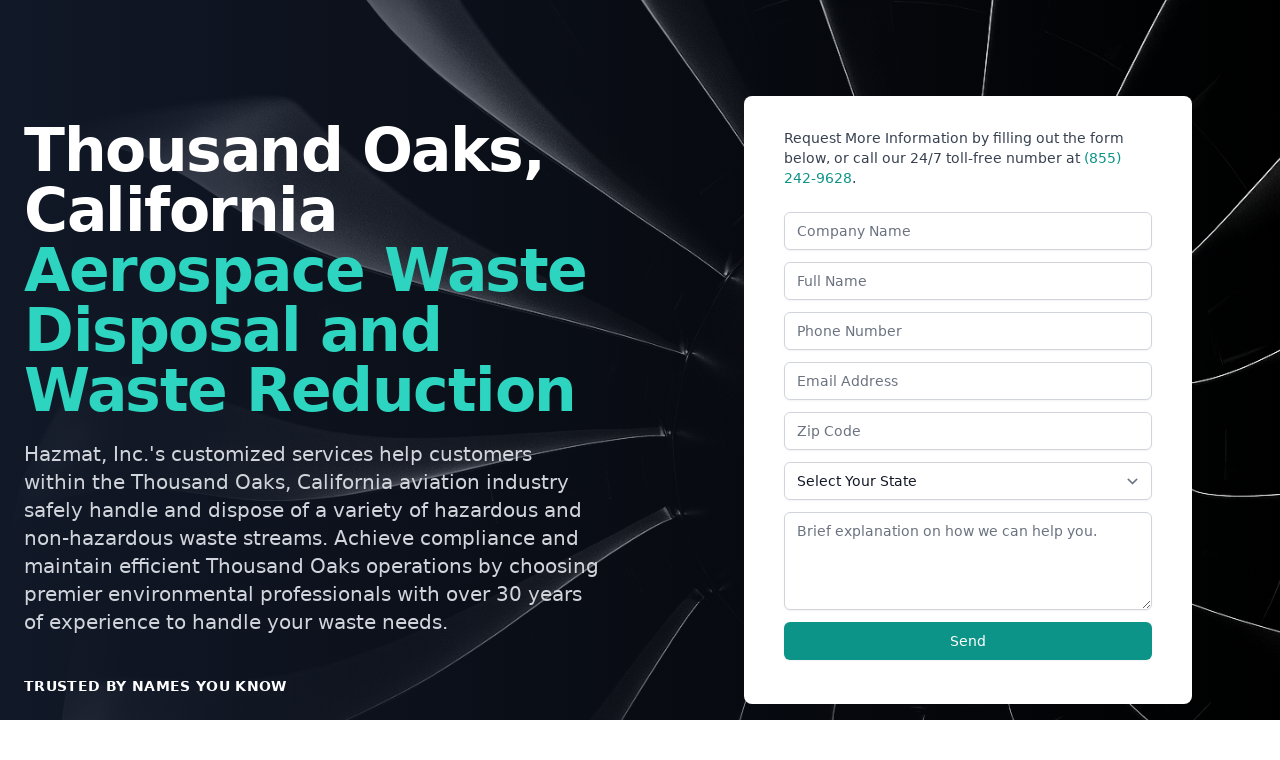

--- FILE ---
content_type: text/html; charset=UTF-8
request_url: https://www.usahazmat.com/us/ca/thousand-oaks/aerospace-waste-disposal/
body_size: 8117
content:
<!DOCTYPE html>
<html lang="en">
<head>
    <!-- Google tag (gtag.js) -->
    <script async src="https://www.googletagmanager.com/gtag/js?id=G-04XET755WJ"></script>
    <script>
        window.dataLayer = window.dataLayer || [];

        function gtag() {
            dataLayer.push(arguments);
        }

        gtag('js', new Date());

        gtag('config', 'G-04XET755WJ');
    </script>
    <script type="application/ld+json">
        {
            "@context": "https://schema.org",
            "@type": "Organization",
            "name": "Hazmat, Inc.",
            "url": "https://www.usahazmat.com/",
            "logo": "https://www.usahazmat.com/wp-content/uploads/2022/10/hazmat-logo-120x85-1.png.webp",
            "contactPoint": {
                "@type": "ContactPoint",
                "telephone": "(855) 242-9628",
                "contactType": "customer service",
                "contactOption": "TollFree",
                "areaServed": "US",
                "availableLanguage": [
                    "en",
                    "es"
                ]
            }
        }
    </script>
    <script type="application/ld+json">
        {
            "@context": "https://schema.org",
            "@type": "Article",
            "mainEntityOfPage": {
                "@type": "WebPage",
                "@id": "https://www.usahazmat.com/us/ca/thousand-oaks/aerospace-waste-disposal/"
            },
            "headline": "Thousand Oaks Aerospace Waste Disposal and Waste Reduction",
            "description": "With nationwide offices and strategic partners, Hazmat, Inc. is there to serve the needs of the Thousand Oaks aerospace industry.",
            "image": "https://www.usahazmat.com/wp-content/uploads/2025/05/turbinefan.png",
            "author": {
                "@type": "Organization",
                "name": "Hazmat, Inc.",
                "url": "https://www.usahazmat.com"
            },
            "publisher": {
                "@type": "Organization",
                "name": "Hazmat, Inc.",
                "logo": {
                    "@type": "ImageObject",
                    "url": "https://www.usahazmat.com/wp-content/uploads/2022/10/hazmat-logo-120x85-1.png.webp"
                }
            },
            "datePublished": "2022-11-01",
            "dateModified": "2024-05-15"
        }
    </script>
    <meta charset="utf-8">
    <meta name="viewport" content="width=device-width, initial-scale=1">
    <link rel="canonical" href="https://www.usahazmat.com/us/ca/thousand-oaks/aerospace-waste-disposal/"/>
    <meta name="description" content="Serving the City of Thousand Oaks aviation and aerospace hazardous waste disposal.">
    <title>#1 Aerospace Waste Disposal in Thousand Oaks | Hazmat, Inc.</title>
    <link rel="stylesheet" href="/assets/build/css/main.css?id=c32aa094c82539709b6137252073efc7">
    <script defer src="/assets/build/js/main.js?id=9a3976b92064a906dd1560b2bb4e8ca2"></script>
  <script src="https://cdnjs.cloudflare.com/ajax/libs/jquery/3.6.0/jquery.min.js"></script>
   
    <style>
        ul.states.list-none, ul.cities.list-none {
            columns: 4;
            -webkit-columns: 4;
            -moz-columns: 4;
        }

        ul.services.list-none {
            columns: 2;
            -webkit-columns: 2;
            -moz-columns: 2;
        }

        ul li a:hover {
            color: #10766E;
            text-decoration: underline
        }
    </style>
</head>
<body class="text-gray-900 font-sans antialiased">
<div class="overflow-hidden">

    <div style="background-image: url(https://www.usahazmat.com/wp-content/uploads/2025/05/turbinefan.png); background-size: cover">
        <div class="bg-gradient-to-r from-gray-900">
            <div class="relative py-16 sm:py-24 lg:py-24">
                <div class="mx-auto max-w-7xl">
                    <div class="lg:grid lg:grid-cols-12 lg:gap-8">
                        <div class="px-4 sm:px-6 sm:text-center md:max-w-2xl md:mx-auto lg:col-span-6 lg:text-left lg:flex lg:items-center">
                            <div>
                                <h1 class="mt-4 text-4xl tracking-tight font-extrabold text-white sm:mt-5 sm:leading-none lg:mt-6 lg:text-5xl xl:text-6xl">
                                    <span class="md:block">Thousand Oaks, California</span>
                                    <span class="text-teal-400 md:block">Aerospace Waste Disposal and Waste Reduction</span>
                                </h1>
                                <p class="mt-3 text-base text-gray-300 sm:mt-5 sm:text-xl lg:text-lg xl:text-xl">
                                    Hazmat, Inc.'s customized services help customers within the Thousand Oaks, California
                                    aviation industry
                                    safely handle and dispose of a variety of hazardous and non-hazardous waste
                                    streams. Achieve compliance and maintain efficient Thousand Oaks operations by choosing
                                    premier environmental professionals with over 30 years of experience to handle
                                    your waste needs.
                                </p>
                                <p class="mt-8 text-sm text-white uppercase tracking-wide font-semibold sm:mt-10">
                                    Trusted By Names You Know
                                </p>
                                <div class="mt-5 w-full sm:mx-auto sm:max-w-lg lg:ml-0">
                                    <div class="block bg-clip-text text-transparent bg-gradient-to-r from-teal-200 to-cyan-400">
                                        U.S. Customs & Border Protection<span class="text-white px-2">/</span>
                                        U.S. Department of Justice<span class="text-white px-2">/</span>
                                        U.S. Department of Veterans Affairs<span class="text-white px-2">/</span>
                                        U.S. Drug Enforcement Agency<span class="text-white px-2">/</span>
                                        Stanford University<span class="text-white px-2">/</span>
                                        and 100's more...
                                    </div>
                                </div>
                            </div>
                        </div>
                        <div class="mt-16 sm:mt-24 lg:mt-0 lg:col-span-6">
                            <div class="bg-white sm:max-w-md sm:w-full sm:mx-auto sm:rounded-lg sm:overflow-hidden">
                                <div class="px-4 py-8 sm:px-10">
                                    <div>
                                        <p class="text-sm font-medium text-gray-700">Request More Information by
                                            filling out
                                            the form below, or call our 24/7 toll-free number at
                                            <a title="Call for a free quote for Thousand Oaks aerospace/aviation disposal."
                                               href="tel:8552429628" class="text-teal-600 hover:underline">(855)
                                                242-9628</a>.</p>


                                        <div class="mt-6">
                                            <form id="contact-form" action="https://fabrikmail.com/api/submissions/45678" method="POST" enctype="multipart/form-data" class="bg-white rounded-lg shadow-md">
                                                <!-- Company Name -->
                                                <div>
                                                    <label for="company_name" class="sr-only block text-sm font-medium text-gray-700">Company Name</label>
                                                    <input
                                                            type="text"
                                                            name="company_name"
                                                            id="company_name"
                                                            placeholder="Company Name"
                                                            class="block w-full shadow-sm focus:ring-teal-500 focus:border-teal-500 sm:text-sm border-gray-300 rounded-md" />
                                                </div>

                                                <!-- Last Name -->
                                                <div class="mt-3">
                                                    <label for="full_name" class="sr-only block text-sm font-medium text-gray-700">Last Name</label>
                                                    <input
                                                            type="text"
                                                            name="full_name"
                                                            id="full_name"
                                                            placeholder="Full Name"
                                                            required
                                                            class="block w-full shadow-sm focus:ring-teal-500 focus:border-teal-500 sm:text-sm border-gray-300 rounded-md" />
                                                </div>

                                                <!-- Phone -->
                                                <div class="mt-3">
                                                    <label for="phone" class="sr-only block text-sm font-medium text-gray-700">Phone</label>
                                                    <input
                                                            type="text"
                                                            name="phone"
                                                            id="phone"
                                                            placeholder="Phone Number"
                                                            required
                                                            class="block w-full shadow-sm focus:ring-teal-500 focus:border-teal-500 sm:text-sm border-gray-300 rounded-md" />
                                                </div>

                                                <!-- Email -->
                                                <div class="mt-3">
                                                    <label for="email" class="sr-only block text-sm font-medium text-gray-700">Email Address</label>
                                                    <input
                                                            type="email"
                                                            name="email"
                                                            id="email"
                                                            autocomplete="email"
                                                            placeholder="Email Address"
                                                            required
                                                            class="block w-full shadow-sm focus:ring-teal-500 focus:border-teal-500 sm:text-sm border-gray-300 rounded-md" />
                                                </div>

                                                <!-- Postal Code -->
                                                <div class="mt-3">
                                                    <label for="postal_code" class="sr-only block text-sm font-medium text-gray-700">Zip Code</label>
                                                    <input
                                                            type="text"
                                                            name="postal_code"
                                                            id="postal_code"
                                                            placeholder="Zip Code"
                                                            required
                                                            class="block w-full shadow-sm focus:ring-teal-500 focus:border-teal-500 sm:text-sm border-gray-300 rounded-md" />
                                                </div>

                                                <!-- State -->
                                                <div class="mt-3">
                                                    <label for="state" class="sr-only block text-sm font-medium text-gray-700">State</label>
                                                    <select
                                                            type="text"
                                                            id="state"
                                                            name="state"
                                                            required
                                                            class="block w-full shadow-sm focus:ring-teal-500 focus:border-teal-500 sm:text-sm border-gray-300 rounded-md" >
                                                        <option>Select Your State</option>
                                                        <option value="AL">Alabama</option>
                                                        <option value="AK">Alaska</option>
                                                        <option value="AZ">Arizona</option>
                                                        <option value="AR">Arkansas</option>
                                                        <option value="CA">California</option>
                                                        <option value="CO">Colorado</option>
                                                        <option value="CT">Connecticut</option>
                                                        <option value="DE">Delaware</option>
                                                        <option value="FL">Florida</option>
                                                        <option value="GA">Georgia</option>
                                                        <option value="HI">Hawaii</option>
                                                        <option value="ID">Idaho</option>
                                                        <option value="IL">Illinois</option>
                                                        <option value="IN">Indiana</option>
                                                        <option value="IA">Iowa</option>
                                                        <option value="KS">Kansas</option>
                                                        <option value="KY">Kentucky</option>
                                                        <option value="LA">Louisiana</option>
                                                        <option value="ME">Maine</option>
                                                        <option value="MD">Maryland</option>
                                                        <option value="MA">Massachusetts</option>
                                                        <option value="MI">Michigan</option>
                                                        <option value="MN">Minnesota</option>
                                                        <option value="MS">Mississippi</option>
                                                        <option value="MO">Missouri</option>
                                                        <option value="MT">Montana</option>
                                                        <option value="NE">Nebraska</option>
                                                        <option value="NV">Nevada</option>
                                                        <option value="NH">New Hampshire</option>
                                                        <option value="NJ">New Jersey</option>
                                                        <option value="NM">New Mexico</option>
                                                        <option value="NY">New York</option>
                                                        <option value="NC">North Carolina</option>
                                                        <option value="ND">North Dakota</option>
                                                        <option value="OH">Ohio</option>
                                                        <option value="OK">Oklahoma</option>
                                                        <option value="OR">Oregon</option>
                                                        <option value="PA">Pennsylvania</option>
                                                        <option value="RI">Rhode Island</option>
                                                        <option value="SC">South Carolina</option>
                                                        <option value="SD">South Dakota</option>
                                                        <option value="TN">Tennessee</option>
                                                        <option value="TX">Texas</option>
                                                        <option value="UT">Utah</option>
                                                        <option value="VT">Vermont</option>
                                                        <option value="VA">Virginia</option>
                                                        <option value="WA">Washington</option>
                                                        <option value="WV">West Virginia</option>
                                                        <option value="WI">Wisconsin</option>
                                                        <option value="WY">Wyoming</option>
                                                    </select>
                                                </div>


                                                <!-- Message -->
                                                <div class="mt-3">
                                                    <label for="message" class="sr-only block text-sm font-medium text-gray-700">
                                                        Message
                                                    </label>
                                                    <textarea
                                                            id="message"
                                                            name="message"
                                                            rows="4"
                                                            placeholder="Brief explanation on how we can help you."
                                                            required
                                                            class="block w-full shadow-sm focus:ring-teal-500 focus:border-teal-500 sm:text-sm border-gray-300 rounded-md"
                                                    ></textarea>
                                                </div>


                                                <!-- Submit Button -->
                                                <div class="mt-3">
                                                    <button type="submit"
                                                            class="w-full flex justify-center py-2 px-4 border border-transparent rounded-md shadow-sm text-sm font-medium text-white bg-teal-600 hover:bg-teal-700 focus:outline-none focus:ring-2 focus:ring-offset-2 focus:ring-teal-500">
                                                        Send
                                                    </button>
                                                </div>

                                                <!-- Hidden Fields -->
                                                <div class="mt-3">
                                                    <input type="hidden" name="_botkiller" />
                                                    <input type="hidden" name="refer_url" id="refer-url" />
                                                    <input type="hidden" name="lead_site" id="lead_site" value="usahazmat.com" />
                                                    <div id="alertMessage" style="display: none;" class="mt-2 text-sm leading-6"></div>
                                                </div>
                                            </form>
                                        </div>
                                    </div>
                                </div>
                            </div>
                            <div class="flex items-center px-5 lg:px-20 pt-5">
                                <img src="https://www.usahazmat.com/wp-content/uploads/2023/01/itar_logo.png"
                                     class="w-20" alt="ITAR Compliance">
                                <span class="text-white align-middle pl-6 font-bold text-2xl">ITAR Compliant</span>
                            </div>
                        </div>
                    </div>
                </div>
            </div>
        </div>
    </div>

    <!-- Silo Section Start -->
    <div class="bg-white py-16 sm:py-24 lg:py-24">
        <div class="mx-auto prose prose-lg px-4 sm:px-6 lg:px-8">
            <h2 class="text-3xl font-bold text-gray-900 tracking-tight sm:text-4xl sm:tracking-tight">
                The Thousand Oaks, California Aviation and Aerospace Waste Disposal Specialists
            </h2>
            <p class="mt-6 max-w-3xl text-lg leading-7 text-gray-500">
                Aviation and aerospace waste and the disposal of maintenance waste at airports require specialized
                techniques due to the unique characteristics of the materials. These materials, such as composite and
                titanium alloys, are strong yet light, making them ideal for aviation and spacecraft applications. At
                the end of their lifespan, however, these materials pose a challenge regarding recycling or disposal.
                Airports require extensive airport waste management systems to ensure the public health and safety of
                persons and airport facilities.
            </p>
            <h2 class="text-3xl font-bold text-gray-900 tracking-tight sm:text-4xl sm:tracking-tight">
                Wastes Produced in The Aerospace Industry
            </h2>
            <p class="mt-6 max-w-3xl text-lg leading-7 text-gray-500">
                The aerospace industry is full of potential hazards and it is important to understand the dangers
                associated with working in this field. Here are some of the top hazardous wastes created in aerospace:
            </p>
            <ul class="list-outside list-disc pl-6 text-lg">
                <li class="text-gray-500">Volatile organic compounds (VOCs): VOCs are gases that are released from
                    certain materials, including paints, solvents, and adhesives used for manufacturing components.
                </li>
                <li class="text-gray-500">Heavy metals: Lead, cadmium, chromium, and mercury are all heavy metals that
                    can cause serious health problems when inhaled or ingested. These metals can be found in automotive
                    parts, aircraft engines, and various flight components.
                </li>
                <li class="text-gray-500">Toxic polycyclic aromatic hydrocarbons (PAHs): PAHs are a group of chemicals
                    created by burning organic matter such as wood and fuel. They often become airborne during the use
                    of jet engines and when burning waste products such as fuel oil or lead-containing paints.
                </li>
                <li class="text-gray-500">Crystalline silica dust: Silica dust is generated during the sanding and
                    grinding operations commonly used to produce aircraft components. The dust can be breathed in by
                    workers and may cause severe lung damage if inhaled over an extended period of time.
                </li>
                <li class="text-gray-500">Composite particles: Composite particles are created when residues from the
                    production process coat tiny bits of metal and plastic particles which are then dispersed in the
                    atmosphere by aircraft exhaust fumes or air conditioning systems on board aircraft carriers or other
                    vessels.
                </li>
            </ul>
            <h2 class="text-3xl font-bold text-gray-900 tracking-tight sm:text-4xl sm:tracking-tight">
                Proper Disposal of Hazardous Manufacturing Waste
            </h2>
            <p class="mt-6 max-w-3xl text-lg leading-7 text-gray-500">Additionally, hazardous waste must be disposed of
                in a manner that ensures the safety of both the environment and personnel. There are several ways to
                properly dispose of these types of waste, including:</p>
            <ul class="list-outside list-disc pl-6 text-lg">
                <li class="text-gray-500">Recycling: Many manufacturing wastes can be recycled or reused instead of
                    being disposed of as hazardous waste. This helps to reduce the amount of waste going into landfills.
                </li>
                <li class="text-gray-500">Incineration: Some hazardous waste materials can be burned in an incinerator
                    under specific temperature and ventilation conditions in order to reduce their toxicity levels
                    before disposal.
                </li>
                <li class="text-gray-500">Chemical treatments: Chemical treatments can be used to neutralize certain
                    types of hazardous manufacturing waste before it is sent for disposal.
                </li>
                <li class="text-gray-500">Landfill disposal: Landfilling is one option for disposing of some types of
                    hazardous manufacturing wastes such as asbestos, lead, mercury, and other heavy metals. However, it
                    is important to only send non-recyclable materials to landfills because these materials may
                    contaminate groundwater supplies if not contained properly.
                </li>
                <li class="text-gray-500">Exchange programs: Many manufacturers participate in exchange programs that
                    allow them to trade in their unused or unwanted hazardous materials with other companies rather than
                    disposing of them as waste.
                </li>
            </ul>
            <h3 class="mt-6 text-2xl font-bold text-gray-900 tracking-tight sm:text-3xl sm:tracking-tight">
                Recycling Hazardous Waste:
            </h3>
            <p class="mt-6 max-w-3xl text-lg leading-7 text-gray-500">
                Recycling hazardous waste is one of the most effective methods of disposing of these materials in a safe
                and responsible manner. By recycling instead of sending it to a landfill, we can reduce the amount of
                hazardous waste going into landfills and help protect our environment from potential contamination. It
                is important to understand the necessary safety and handling precautions when dealing with hazardous
                waste materials in order to ensure that they are disposed of safely and efficiently.
            </p>
            <h3 class="mt-6 text-2xl font-bold text-gray-900 tracking-tight sm:text-3xl sm:tracking-tight">
                Incinerating Hazardous Waste:
            </h3>
            <p class="mt-6 max-w-3xl text-lg leading-7 text-gray-500">
                Incinerating hazardous waste is a way to reduce its toxicity levels before disposal. By burning the
                material at high temperatures and under specific ventilation conditions, the hazardous properties can be
                broken down, making it safer for disposal. This method is often used for medical waste, solvents, and
                chemicals that are no longer suitable for use or storage. It is important to ensure that proper safety
                and handling precautions are taken when incinerating these materials in order to prevent contamination
                of the environment.
            </p>
            <h3 class="mt-6 text-2xl font-bold text-gray-900 tracking-tight sm:text-3xl sm:tracking-tight">
                Chemical Treatment of Hazardous Waste:
            </h3>
            <p class="mt-6 max-w-3xl text-lg leading-7 text-gray-500">
                Chemical treatment of hazardous waste is a method of turning it into a less toxic form. This process
                involves breaking down the hazardous properties, such as toxicity, corrosivity, and flammability, of the
                material in order to make it safer for disposal. Common treatments include neutralization and
                oxidation-reduction. However, this process should be monitored closely in order to ensure that the
                chemicals used do not introduce any new environmental risks.
            </p>
            <h3 class="mt-6 text-2xl font-bold text-gray-900 tracking-tight sm:text-3xl sm:tracking-tight">
                Disposing of Hazardous Waste in Landfills:
            </h3>
            <p class="mt-6 max-w-3xl text-lg leading-7 text-gray-500">
                Disposing of hazardous waste in landfills is an effective way to prevent environmental contamination.
                This method ensures that the hazardous material does not get into the surrounding environment, making it
                a safe and responsible disposal choice. Before the hazardous waste is disposed of in a landfill, safety
                measures must be taken such as approving the location, providing proper liners to prevent run-off, and
                monitoring for leak detection. A final record of the disposal should be kept in order to ensure proper
                compliance with all applicable EPA regulations.
            </p>
            <h3 class="mt-6 text-2xl font-bold text-gray-900 tracking-tight sm:text-3xl sm:tracking-tight">
                Hazardous Waste Exchange Programs:
            </h3>
            <p class="mt-6 max-w-3xl text-lg leading-7 text-gray-500">
                Hazardous waste exchange programs facilitate the safe reuse of hazardous material. These programs allow
                organizations to exchange unwanted hazardous material for something that is more useful to them. This
                helps reduce the amount of new hazardous waste produced and can help reduce disposal costs. It also can
                improve environmental safety by reducing the amount of hazardous material in a given area or region. All
                participants must follow applicable rules and regulations when participating in an exchange program, as
                well as take proper precautions when shipping hazardous materials.
            </p>
            <h2 class="text-3xl font-bold text-gray-900 tracking-tight sm:text-4xl sm:tracking-tight">
                Aviation and Aerospace Waste Disposal Regulation
            </h2>
            <p class="mt-6 max-w-3xl text-lg leading-7 text-gray-500">
                Aviation and aerospace waste disposal also involve many regulations to ensure safe practices are always
                carried out. These rules are enforced by federal agencies such as the Environmental Protection Agency
                (EPA) which oversees hazardous material regulations for air transportation purposes. Additionally, the
                Federal Aviation Administration (FAA) is responsible for issuing hazardous materials shipping
                regulations pertaining to air transportation.
            </p>
            <p class="mt-6 max-w-3xl text-lg leading-7 text-gray-500">
                Overall, aviation and aerospace waste disposal require special techniques and careful consideration of
                hazardous material regulations in order to be done safely and effectively. Proper hazardous waste
                disposal is essential in order to protect the environment and public health. Understanding all of these
                considerations is key when it comes to ensuring safe practices are carried out with regard to hazardous
                material transportation and disposal.
            </p>
        </div>

        <div class="mx-auto max-w-7xl mt-12 px-4 sm:px-6 lg:px-8">
            <p class="text-sm leading-7 text-gray-500">
                Hazmat, Inc. has more than 30 years of experience in hazardous waste management and emergency
                response services and provides a wide range of recycling, treatment and disposal options for all
                hazardous and regulated waste streams (RCRA and Non-RCRA). We handle hazardous and non-hazardous
                waste liquids, solids, and sludge. Our specialty service department includes chemists, industrial
                hygienists, engineers and geologists that can provide regulatory guidance and help you choose the
                best practices for the management of your waste.
            </p>
            <p class="text-sm leading-7 text-gray-500">
                <strong>Zip Codes We Service: 91319, 91320, 91358, 91359, 91360, 91361, 91362, 93012, 93021, 93065</strong>
            </p>
        </div>
    </div>
    <!-- Silo Section End -->
    <!-- Testimonial section Start -->
    <div class="pb-16 bg-gradient-to-r from-teal-500 to-cyan-600 lg:pb-0 lg:z-10 lg:relative">
        <div class="lg:mx-auto lg:max-w-7xl lg:px-8 lg:grid lg:grid-cols-3 lg:gap-8">
            <div class="relative lg:-my-8">
                <div aria-hidden="true" class="absolute inset-x-0 top-0 h-1/2 bg-white lg:hidden"></div>
                <div class="mx-auto max-w-md px-4 sm:max-w-3xl sm:px-6 lg:p-0 lg:h-full">
                    <div class="aspect-w-10 aspect-h-6 rounded-xl shadow-xl overflow-hidden sm:aspect-w-16 sm:aspect-h-7 lg:aspect-none lg:h-full">
                        <img class="object-cover object-left-top lg:h-full lg:w-full"
                             src="https://hazmat-silos.s3-us-west-1.amazonaws.com/site-images/team_diversity_cropped.jpeg"
                             alt="Workforce Diversity">
                    </div>
                </div>
            </div>
            <div class="mt-12 lg:m-0 lg:col-span-2 lg:pl-8">
                <div class="mx-auto max-w-md px-4 sm:max-w-2xl sm:px-6 lg:px-0 lg:py-20 lg:max-w-none">
                    <blockquote>
                        <div>
                            <svg class="h-12 w-12 text-white opacity-25" fill="currentColor" viewBox="0 0 32 32"
                                 aria-hidden="true">
                                <path d="M9.352 4C4.456 7.456 1 13.12 1 19.36c0 5.088 3.072 8.064 6.624 8.064 3.36 0 5.856-2.688 5.856-5.856 0-3.168-2.208-5.472-5.088-5.472-.576 0-1.344.096-1.536.192.48-3.264 3.552-7.104 6.624-9.024L9.352 4zm16.512 0c-4.8 3.456-8.256 9.12-8.256 15.36 0 5.088 3.072 8.064 6.624 8.064 3.264 0 5.856-2.688 5.856-5.856 0-3.168-2.304-5.472-5.184-5.472-.576 0-1.248.096-1.44.192.48-3.264 3.456-7.104 6.528-9.024L25.864 4z"/>
                            </svg>
                            <p class="mt-6 text-2xl font-medium text-white">
                                We've been in business for over 30 years and its because of the hard work and
                                loyalty of our workforce. When you partner with us, you'll receive the absolutely
                                best service the industry has to offer.
                            </p>
                        </div>
                        <footer class="mt-6">
                            <p class="text-base font-medium text-white">Charles Smith</p>
                            <p class="text-base font-medium text-cyan-100">VP of Marketing</p>
                        </footer>
                    </blockquote>
                </div>
            </div>
        </div>
    </div>


    <footer class="bg-white pt-8">
        <div class="max-w-7xl mx-auto py-12 px-4 overflow-hidden sm:px-6 lg:px-8">
            <nav class="-mx-5 -my-2 flex flex-wrap justify-center" aria-label="Footer">
                <div class="px-5 py-2">
                    <a title="About Thousand Oaks Hazmat Services" href="https://www.usahazmat.com/inside-hazmat/our-history"
                       target="_blank"
                       class="text-base text-gray-500 hover:text-gray-900"> About </a>
                </div>

                <div class="px-5 py-2">
                    <a title="Thousand Oaks Hazardous Waste Services" href="https://www.usahazmat.com/services"
                       target="_blank"
                       class="text-base text-gray-500 hover:text-gray-900"> Waste
                        Management Services </a>
                </div>

                <div class="px-5 py-2">
                    <a title="Thousand Oaks Industries Served" href="https://www.usahazmat.com/industries" target="_blank"
                       class="text-base text-gray-500 hover:text-gray-900"> Industries Served </a>
                </div>

                <div class="px-5 py-2">
                    <a title="Thousand Oaks Hazmardous Waste Recycling"
                       href="https://www.usahazmat.com/services/mailback-recycling" target="_blank"
                       class="text-base text-gray-500 hover:text-gray-900">
                        Recycling </a>
                </div>

                <div class="px-5 py-2">
                    <a href="https://www.usahazmat.com/environmental-social-and-governance" target="_blank"
                       class="text-base text-gray-500 hover:text-gray-900"
                       title="Thousand Oaks Environmental, Social and Governance"> Environmental, Social and Governance </a>
                </div>

                <div class="px-5 py-2">
                    <a href="https://www.usahazmat.com/contact-us" target="_blank"
                       class="text-base text-gray-500 hover:text-gray-900"
                       title="Thousand Oaks Hire Hazmat, Inc. to Manage Your Hazardous Waste"> Contact </a>
                </div>
            </nav>
            <p class="mt-8 text-center text-base text-gray-400">&copy; 2024 Hazmat, Inc. All rights reserved.</p>
        </div>
    </footer>
</div>

<script>
    document.addEventListener('DOMContentLoaded', function () {
        // Get the hidden input field by its ID
        const referUrlInput = document.getElementById('refer-url');

        // Set the current URL as the value
        if (referUrlInput) {
            referUrlInput.value = window.location.href;
        }
    });

    $(document).ready(function () {
        $('#contact-form').on('submit', function (e) {
            e.preventDefault(); // Prevent default form submission

            let form = $(this);
            let submitButton = $('#submit-button');
            let alertMessage = $('#alertMessage');

            // Disable button while submitting
            submitButton.prop('disabled', true).text('Sending...');

            // Clear previous messages
            alertMessage.hide().removeClass('text-green-700 text-red-700');

            // Send the form data using AJAX
            $.ajax({
                url: form.attr('action'), // Ensure action URL is correct
                method: 'POST',
                data: new FormData(this), // Correct form data handling
                processData: false,
                contentType: false,
                success: function (response) {
                    alertMessage.text('Thank you! Your submission has been received.').addClass('text-green-700').fadeIn();
                    form[0].reset(); // Reset form
                    submitButton.prop('disabled', false).text('Send Message'); // Re-enable button
                },
                error: function (jqXHR) {
                    let errorMessage = 'An error occurred. Please try again.';
                    if (jqXHR.responseJSON && jqXHR.responseJSON.message) {
                        errorMessage = jqXHR.responseJSON.message;
                    }
                    alertMessage.text(errorMessage).addClass('text-red-700').fadeIn();
                    submitButton.prop('disabled', false).text('Send Message'); // Re-enable button
                },
            });
        });
    });
</script>
</body>
</html>

--- FILE ---
content_type: text/javascript
request_url: https://www.usahazmat.com/assets/build/js/main.js?id=9a3976b92064a906dd1560b2bb4e8ca2
body_size: 332
content:
(()=>{var r,e={151:()=>{},661:()=>{}},o={};function n(r){var t=o[r];if(void 0!==t)return t.exports;var a=o[r]={exports:{}};return e[r](a,a.exports,n),a.exports}n.m=e,r=[],n.O=(e,o,t,a)=>{if(!o){var v=1/0;for(p=0;p<r.length;p++){for(var[o,t,a]=r[p],i=!0,f=0;f<o.length;f++)(!1&a||v>=a)&&Object.keys(n.O).every((r=>n.O[r](o[f])))?o.splice(f--,1):(i=!1,a<v&&(v=a));if(i){r.splice(p--,1);var l=t();void 0!==l&&(e=l)}}return e}a=a||0;for(var p=r.length;p>0&&r[p-1][2]>a;p--)r[p]=r[p-1];r[p]=[o,t,a]},n.o=(r,e)=>Object.prototype.hasOwnProperty.call(r,e),(()=>{var r={522:0,870:0};n.O.j=e=>0===r[e];var e=(e,o)=>{var t,a,[v,i,f]=o,l=0;if(v.some((e=>0!==r[e]))){for(t in i)n.o(i,t)&&(n.m[t]=i[t]);if(f)var p=f(n)}for(e&&e(o);l<v.length;l++)a=v[l],n.o(r,a)&&r[a]&&r[a][0](),r[a]=0;return n.O(p)},o=self.webpackChunk=self.webpackChunk||[];o.forEach(e.bind(null,0)),o.push=e.bind(null,o.push.bind(o))})(),n.O(void 0,[870],(()=>n(151)));var t=n.O(void 0,[870],(()=>n(661)));t=n.O(t)})();